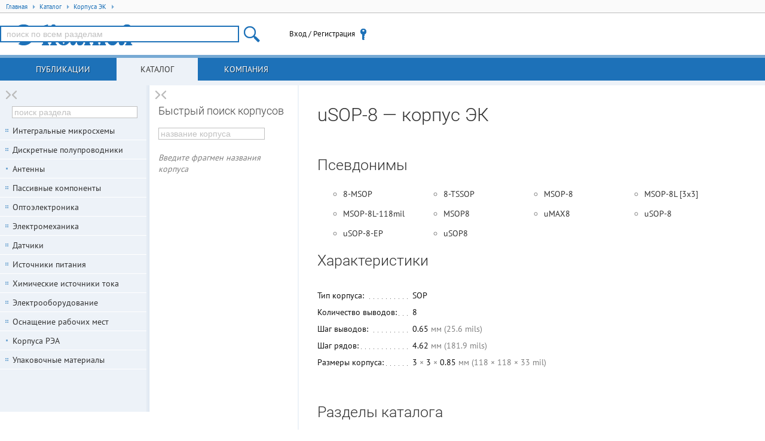

--- FILE ---
content_type: text/html; charset=UTF-8
request_url: https://www.compel.ru/packages/uSOP-8
body_size: 4017
content:
<!DOCTYPE html> <html lang="ru"> <head itemscope itemtype="http://schema.org/WebSite"> <title>uSOP-8 — корпус ЭК</title> <meta charset="utf-8"> <meta name="robots" content="index,follow"> <meta name="viewport" content="width=device-width, initial-scale=1.0"> <meta name="SKYPE_TOOLBAR" content="SKYPE_TOOLBAR_PARSER_COMPATIBLE"> <meta http-equiv="X-UA-Compatible" content="IE=edge">         <!--[if lt IE 9]> <script src="/imgs/ie8/shivie8.min.js"></script> <script src="/imgs/ie8/es5-shim.min.js"></script> <script src="/imgs/ie8/es5-sham.min.js"></script> <link rel="stylesheet" href="/imgs/ie8/ie8.css"/> <![endif]-->  <link rel="icon" href="/favicon.ico" type="image/x-icon">  <link rel="search" href="/compel-osd.xml" type="application/opensearchdescription+xml" title="Компэл">  <link rel="shortcut icon" href="/favicon.ico" type="image/x-icon"> <link rel="stylesheet" href="/assets/17.10.16.7/core.css">
<link rel="stylesheet" href="/assets/17.10.16.7/www.css">
<link rel="stylesheet" href="/assets/17.10.16.7/packages.css">
<link rel="stylesheet" href="/assets/17.10.16.7/infosheet.css">
<meta name="fb:app_id" content="416364081848735">
<meta name="og:locale" content="ru_RU"> <script src="/assets/17.10.16.7/ym.js"></script> </head>  <body itemscope itemtype="http://schema.org/WebPage" class="geo-zz geo-zz middle-2-col"  data-ver="17.10.16.7"  data-sys="www"  data-geo="ZZ"  data-usd="79.066218"  data-tpl="packages-single"   >  <div id="hpb"></div>  <noscript><div><img src="https://mc.yandex.ru/watch/67982539" style="position:absolute; left:-9999px;" alt="" /></div></noscript> <div class="middle">   <ul class="breadcrumbs" itemscope itemtype="http://schema.org/BreadcrumbList"> <li itemprop="itemListElement" itemscope itemtype="http://schema.org/ListItem" class="breadcrumb">
<a href="/"
   rel="home"
   itemprop="item"
   title="Главная"
   class="breadcrumb-home">
   <span itemprop="name">Главная</span>
   <span class="tri tri-right"></span>
   <meta itemprop="position" content="1" />
</a>
</li>
<li itemprop="itemListElement" itemscope itemtype="http://schema.org/ListItem" class="breadcrumb">
<a href="/catalog" 
   itemprop="item"
   class="breadcrumb-link">
   <span itemprop="name">Каталог</span>
   <span class="tri tri-right"></span>
   <meta itemprop="position" content="2" />
</a>
</li>
<li itemprop="itemListElement" itemscope itemtype="http://schema.org/ListItem" class="breadcrumb">
<a href="/packages" 
   itemprop="item"
   class="breadcrumb-link">
   <span itemprop="name">Корпуса ЭК</span>
   <span class="tri tri-right"></span>
   <meta itemprop="position" content="3" />
</a>
</li> </ul>  <header class="site-header">  <div class="topheader"> <div class="site-logo user-logo"> <a href="/" title="Перейти на главную"> </a> </div> <!--noindex--> <div class="nw tr topheader-rightblock" style="display: flex; height: 100%; justify-content: end; align-items: center;">  <site-search class="dib tm main-search-block pr"> <form itemscope itemprop="potentialAction" itemtype="http://schema.org/SearchAction" class="hide"> <meta itemprop="target" content="https://www.compel.ru/search?s={s}"> <input type="search" itemprop="query-input" name="s"> </form> </site-search>  <user-menu> <noscript><a href="/manual/browser-javascript" target="_blank">Включите JavaScript</a></noscript> </user-menu>    </div>  <!--/noindex--> </div> </header>          <nav class="top-main">  <a data-childclass="nb-posts" class="name-section main nb-posts" href="/lib">Публикации</a> <a data-childclass="nb-catalog" class="name-section main nb-catalog current" href="/catalog">Каталог</a> <a data-childclass="nb-company" class="name-section main nb-company" href="/about">Компания</a> </nav>  <div class="container">  <div class="site-content nb"> <div id="content">           <h1> uSOP-8 — корпус ЭК  </h1>  <h2>Псевдонимы</h2> <ul class="mb05 clear">  <li class="fl gc" style="list-style: circle; margin: 0 0 1em 2em; min-width: 10em;"><span style="color: #333;">8-MSOP</span></li>  <li class="fl gc" style="list-style: circle; margin: 0 0 1em 2em; min-width: 10em;"><span style="color: #333;">8-TSSOP</span></li>  <li class="fl gc" style="list-style: circle; margin: 0 0 1em 2em; min-width: 10em;"><span style="color: #333;">MSOP-8</span></li>  <li class="fl gc" style="list-style: circle; margin: 0 0 1em 2em; min-width: 10em;"><span style="color: #333;">MSOP-8L [3x3]</span></li>  <li class="fl gc" style="list-style: circle; margin: 0 0 1em 2em; min-width: 10em;"><span style="color: #333;">MSOP-8L-118mil</span></li>  <li class="fl gc" style="list-style: circle; margin: 0 0 1em 2em; min-width: 10em;"><span style="color: #333;">MSOP8</span></li>  <li class="fl gc" style="list-style: circle; margin: 0 0 1em 2em; min-width: 10em;"><span style="color: #333;">uMAX8</span></li>  <li class="fl gc" style="list-style: circle; margin: 0 0 1em 2em; min-width: 10em;"><span style="color: #333;">uSOP-8</span></li>  <li class="fl gc" style="list-style: circle; margin: 0 0 1em 2em; min-width: 10em;"><span style="color: #333;">uSOP-8-EP</span></li>  <li class="fl gc" style="list-style: circle; margin: 0 0 1em 2em; min-width: 10em;"><span style="color: #333;">uSOP8</span></li>  </ul>     <section class="clear"> <h2>Характеристики</h2> <table class="table-parameters">  <tr> <td class="ktp"><span class="ktl">Тип корпуса:</span></td> <td class="ktv">SOP</td> </tr>   <tr> <td class="ktp"><span class="ktl">Количество выводов:</span></td> <td class="ktv">8</td> </tr>   <tr> <td class="ktp"><span class="ktl">Шаг выводов:</span></td> <td class="ktv"> 0.65  <span class="kdimm">мм (25.6 mils)</span> </td> </tr>   <tr> <td class="ktp"><span class="ktl">Шаг рядов:</span></td> <td class="ktv"> 4.62  <span class="kdimm">мм (181.9 mils)</span> </td> </tr>   <tr> <td class="ktp"><span class="ktl">Размеры корпуса:</span></td> <td class="ktv"> 3 <span class="kdimm">&times;</span> 3 <span class="kdimm">&times;</span> 0.85 <span class="kdimm">мм (118 <span class="kdimm">&times;</span> 118 <span class="kdimm">&times;</span> 33 mil)</span> </td> </tr>   </table> </section>    <h2>Разделы каталога</h2> <ul>  <li><a href="/catalog/discretes/transistors/dc-intell-switches?reset&amp;_KORPUS:o[]=uSOP-8" target="_blank">DC интеллектуальные ключи</a></li>  <li><a href="/catalog/ic/power-conv-int/dc-dc-ic?reset&amp;_KORPUS:o[]=uSOP-8" target="_blank">DC-DC преобразователи интегральные</a></li>  <li><a href="/catalog/ic/analog/analog-switch?reset&amp;_KORPUS:o[]=uSOP-8" target="_blank">Аналоговые ключи</a></li>  <li><a href="/catalog/ic/power-conv-int/fet-driver?reset&amp;_KORPUS:o[]=uSOP-8" target="_blank">Драйверы FET-IGBT</a></li>  <li><a href="/catalog/sensors/temp-sensors/ic-temp-sensors?reset&amp;_KORPUS:o[]=uSOP-8" target="_blank">Интегральные датчики температуры</a></li>  <li><a href="/catalog/ic/interface/rs232?reset&amp;_KORPUS:o[]=uSOP-8" target="_blank">Интерфейс RS-232</a></li>  <li><a href="/catalog/ic/analog/u-i-ref?reset&amp;_KORPUS:o[]=uSOP-8" target="_blank">Источники Опорного Напряжения или Тока (ИОНиТ)</a></li>  <li><a href="/catalog/opto/led-lighting/lamp-ballast-controller?reset&amp;_KORPUS:o[]=uSOP-8" target="_blank">Контроллеры балластов ламп</a></li>  <li><a href="/catalog/ic/analog/opamp?reset&amp;_KORPUS:o[]=uSOP-8" target="_blank">Операционные усилители</a></li>  <li><a href="/catalog/ic/mcu-dsp-memory/memory?reset&amp;_KORPUS:o[]=uSOP-8" target="_blank">Память</a></li>  <li><a href="/catalog/ic/logic-array/logic-level-shifters?reset&amp;_KORPUS:o[]=uSOP-8" target="_blank">Преобразователи логического уровня</a></li>  <li><a href="/catalog/ic/logic-array/reset-gen?reset&amp;_KORPUS:o[]=uSOP-8" target="_blank">Формирователи импульса сброса</a></li>  </ul>  </div> </div>   <div class="nav-bars"> <a title="Свернуть/развернуть колонку" class="column-switcher a-block">&nbsp;</a> <nav class="left-main">       <div class="navbar current nb-catalog"> <div class="wrap-main">   <tree></tree> <promo zone="7" style="width:210px; height:80px; margin:30px 19px 0 19px; font-size:0; overflow:hidden;"></promo> </div> </div>      <!-- Reklama -->  <!-- Reklama --> </nav> </div> <!-- .nav-bars -->    <div class="nav-filters"> <a title="Свернуть/развернуть колонку" class="column-switcher a-block">&nbsp;</a>   <div id="navFilter" class="navbar nb-filter">    <package-nav></package-nav>   </div>  </div>  </div> </div>  <footer class="row-fluid"> <div class="footer-content"> <div class="footer-block"> <ul class="unstyled"> <li class="mb1"> <a href="/contacts/#msk" rel="nofollow"> <span>Москва</span>, <span>Новохохловская ул., 23, стр.1</span><br /> <span class="noapl">+7 (495) 995-0901</span> </a> </li> <li> <a href="/contacts/#spb" rel="nofollow"> <span>С.-Петербург</span>, <span>Большой пр-т В.О., 18</span><br /> <span class="noapl">+7 (812) 327-9404</span> </a> </li> </ul> </div>         <div class="footer-block tr"> <ul class="unstyled"> <li class="mb1"> <a href="/feedback" onclick="trigger('form-show',{ id:9,title:'Сообщение в службу контроля качества' });return !1">Служба контроля качества</a> </li> <li><a href="/help" rel="nofollow">Помощь по работе с сайтом</a></li> <li><a href="/use-correct-browser" rel="nofollow">Требования к браузеру</a></li> <li><a href="/legal" rel="nofollow">Правовая информация</a></li> </ul> </div>          </div>  <div class="iso9001"> <a class="mb1 db" href="/about" rel="nofollow">Соответствует требованиям ISO 9001:2015</a> <a class="db" href="/legal" rel="nofollow"><span>АО «КОМПЭЛ»</span> © 1993-2026</a> </div> <div style="float: right;"> <a href="http://www.liveinternet.ru/click" target="_blank" style="opacity: 0.1;"><img src="//counter.yadro.ru/logo?26.11" border="0" width="88" height="15" alt="" title="LiveInternet" /></a> </div> </footer>   <div class="ksearch-wrap"> <div class="ksearch-content"></div> </div>   <script src="/assets/17.10.16.7/core.js"></script>
<script src="/assets/17.10.16.7/www.js?mtime=1763543480"></script>
<script src="/assets/17.10.16.7/packages.js"></script>
<link rel="stylesheet" href="/assets/17.10.16.7/core2.css">
   <script> var $buoop = {required:{e:-4,f:-3,o:-3,s:-2,c:-6},insecure:true,unsupported:true,api:2018.12 }; function $buo_f(){  var e = document.createElement("script"); e.src = "//browser-update.org/update.min.js"; document.body.appendChild(e); }; try {document.addEventListener("DOMContentLoaded", $buo_f,false)} catch(e){window.attachEvent("onload", $buo_f)} </script> <script src="https://cdn.ravenjs.com/3.26.2/raven.min.js" crossorigin="anonymous"></script> <script> if(window.Raven){  window.Raven.config('https://11eb46f3796e4c72ba803b0c9b83abf2@sentry.rbasoft.com/4').install(); window.localStorage&&localStorage.ue&&Raven.setUserContext({id:localStorage.ui,email:localStorage.ue,username:localStorage.un+(localStorage.ur==='sm'?'@SM':'')}); } </script>   </body> </html> 

--- FILE ---
content_type: application/javascript; charset=utf-8
request_url: https://www.compel.ru/assets/17.10.16.7/packages.js
body_size: 1261
content:
webpackJsonp([41],{134:function(e,t){},186:function(e,t,n){"use strict";var s=n(0),i=n(187);n.n(i);s.a.r.tag("input-search",'\n<div class="pr">\n<input type="search"\n       ref="v"\n       id="{opts.innerId}"\n       riot-class="{opts.innerClass}"\n       riot-style="{opts.innerStyle}"\n       riot-value="{opts.value}"\n       disabled="{opts.disabled}"\n       required="{opts.onCheck}"\n       placeholder="{opts.placeholder}"\n       size="{opts.size}"\n       onsearch="{onSearch}"\n       onpaste="{onPaste}"\n       onkeydown="{onKeyDown}"\n       onkeyup="{onKeyUp}">\n    \n<div show="{items.length > 1}"\n     class="items-dropdown"\n     style="top: 100%; max-height: 100px; overflow-y: scroll;">\n    <label each="{i,k in items}"\n            onclick="{onSelect}"\n            class="{current: k === offset}">\n        {i}\n    </label>\n</div>\n',function(){var e=this;this.items=[],this.offset=-1,this.offsetMax=0,this.setItems=function(t){e.items=t,e.offset=-1,e.offsetMax=t.length,e.update()},this.setError=function(t){e.refs.v.setCustomValidity(t)},this.focus=function(){setTimeout(function(){return e.refs.v.focus()},250)},this.onSearch=function(){e._search()},this.onPaste=function(){setTimeout(e._search,50)},this.onKeyDown=function(t){13===t.which&&(t.preventDefault(),e.offset>-1&&(e.refs.v.value=e.items[e.offset]+" ",e._search())),40===t.which&&(t.preventDefault(),e.offset<e.offsetMax&&e.offset++),38===t.which&&(t.preventDefault(),e.offset>0&&e.offset--)},this.onSelect=function(t){t.preventDefault(),e.refs.v.value=t.item.i,e._search()},this.onKeyUp=function(t){if(s.a.kbd.ignore(t))return void t.preventDefault();s.a.abort(),clearTimeout(s.a.kbd.timer),s.a.kbd.timer=setTimeout(function(){e._search()},500)},this._search=function(){var t=e.refs.v.value;t=e._check(t)?t:"",e.opts.onSearch&&e.opts.onSearch(t)},this._check=function(t){var n="";return e.opts.onCheck&&(n=e.opts.onCheck(t)),e.setError(n),!n}})},187:function(e,t){},345:function(e,t,n){"use strict";Object.defineProperty(t,"__esModule",{value:!0});var s=n(346),i=(n.n(s),n(134)),o=(n.n(i),n(0));n(186);o.a.r.tag("package-nav",'\n<h4>Быстрый поиск корпусов</h4>\n<p>\n    <input-search on-search="{onSearch}" placeholder="название корпуса"></input-search>\n</p>\n<p if="{!items}" class="gc" style="font-style: italic">Введите фрагмен названия корпуса</p>\n<ul style="list-style: circle">\n<li each="{i in items}"><a href="/packages/{i}">{i}</a></li>\n</ul>\n',function(){var e=this;this.onSearch=function(t){o.a.sq("PartPackage/SearchQuick",{query:t}).then(function(t){e.update({items:t.packages})}).catch(o.a.m.catcher)}}),o.a.r.mount("package-nav")},346:function(e,t){}},[345]);